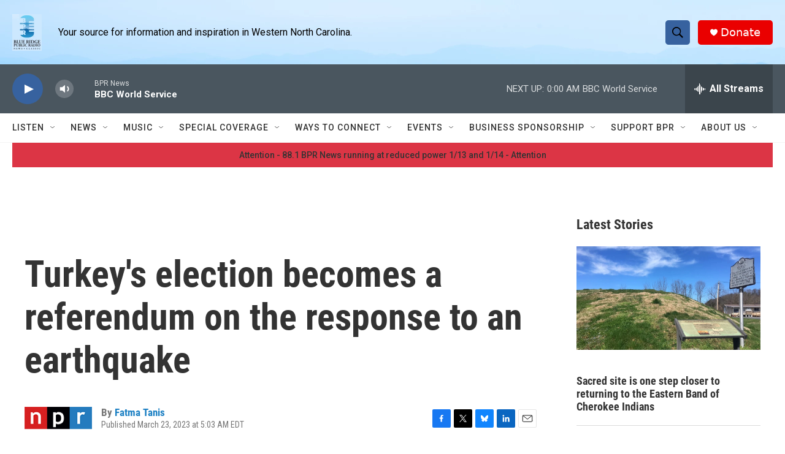

--- FILE ---
content_type: text/html; charset=utf-8
request_url: https://www.google.com/recaptcha/api2/aframe
body_size: 268
content:
<!DOCTYPE HTML><html><head><meta http-equiv="content-type" content="text/html; charset=UTF-8"></head><body><script nonce="sej7j3o1x-C8xMaUGOBVzg">/** Anti-fraud and anti-abuse applications only. See google.com/recaptcha */ try{var clients={'sodar':'https://pagead2.googlesyndication.com/pagead/sodar?'};window.addEventListener("message",function(a){try{if(a.source===window.parent){var b=JSON.parse(a.data);var c=clients[b['id']];if(c){var d=document.createElement('img');d.src=c+b['params']+'&rc='+(localStorage.getItem("rc::a")?sessionStorage.getItem("rc::b"):"");window.document.body.appendChild(d);sessionStorage.setItem("rc::e",parseInt(sessionStorage.getItem("rc::e")||0)+1);localStorage.setItem("rc::h",'1768272931016');}}}catch(b){}});window.parent.postMessage("_grecaptcha_ready", "*");}catch(b){}</script></body></html>